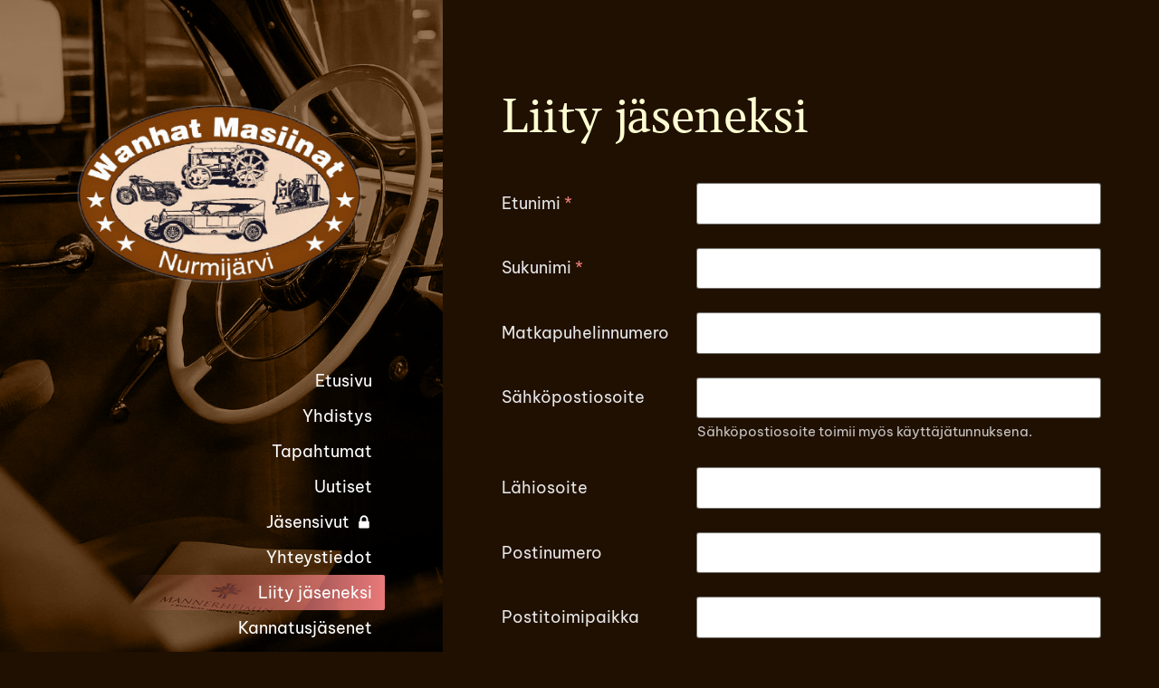

--- FILE ---
content_type: text/html; charset=utf-8
request_url: https://www.wanhatmasiinat.fi/liity-jaseneksi/
body_size: 2846
content:
<!DOCTYPE html>
<html class="no-js" lang="fi">

<head>
  <title>Liity jäseneksi - Wanhat Masiinat ry</title>
  <meta charset="utf-8">
  <meta name="viewport" content="width=device-width,initial-scale=1.0">
  <link rel="preconnect" href="https://fonts.avoine.com" crossorigin>
  <link rel="preconnect" href="https://bin.yhdistysavain.fi" crossorigin>
  <script data-cookieconsent="ignore">
    document.documentElement.classList.replace('no-js', 'js')
  </script>
  
  <link href="https://fonts.avoine.com/fonts/amethysta/ya.css" rel="stylesheet" class="font-import"><link href="https://fonts.avoine.com/fonts/be-vietnam-pro/ya.css" rel="stylesheet" class="font-import"><link href="https://fonts.avoine.com/fonts/playfair-display-sc/ya.css" rel="stylesheet" class="font-import">
  <link rel="stylesheet" href="/@css/browsing-1.css?b1768554759s1714671065505">
  
<link rel="canonical" href="https://www.wanhatmasiinat.fi/liity-jaseneksi/"><meta itemprop="name" content="Liity jäseneksi"><meta itemprop="url" content="https://www.wanhatmasiinat.fi/liity-jaseneksi/"><meta property="og:type" content="website"><meta property="og:title" content="Liity jäseneksi"><meta property="og:url" content="https://www.wanhatmasiinat.fi/liity-jaseneksi/"><meta property="og:site_name" content="Wanhat Masiinat ry"><meta name="twitter:card" content="summary_large_image"><meta name="twitter:title" content="Liity jäseneksi"><link rel="preload" as="image" href="https://bin.yhdistysavain.fi/1608136/OfTHqUWMb1keMObsjS1w0aBwrG/Wanhat%20masiinat%20-%20logo%20transparent.png"><link rel="preload" as="image" href="https://bin.yhdistysavain.fi/1608136/blHyZ7GL1rWyYIvJehqx0_jqAX/WM-kuvakokelas1.jpg" imagesrcset="https://bin.yhdistysavain.fi/1608136/blHyZ7GL1rWyYIvJehqx0_jqAX@500&#x3D;KXPEvmeq8r/WM-kuvakokelas1.jpg 500w, https://bin.yhdistysavain.fi/1608136/blHyZ7GL1rWyYIvJehqx0_jqAX/WM-kuvakokelas1.jpg 1080w">

  
  <script type="module" src="/@res/ssr-browsing/ssr-browsing.js?b1768554759"></script>
</head>

<body data-styles-page-id="1">
  
  
  <div id="app" class=""><a class="skip-link noindex" href="#start-of-content">Siirry sivun sisältöön</a><div class="bartender"><!----><div class="d4-canvas bartender__content"><div class="d4-canvas__wrapper d4-canvas-wrapper"><div class="d4-mainCol d4-mainCol--left"><div class="d4-mainCol__background-image"><div class="d4-background-layers"><div class="d4-background-layer d4-background-layer--brightness"></div><div class="d4-background-layer d4-background-layer--overlay"></div><div class="d4-background-layer d4-background-layer--fade"></div></div></div><div class="d4-mobile-bar noindex"><!----><div class="d4-mobile-bar__col d4-mobile-bar__col--fill"><button class="d4-mobile-bar__item d4-offcanvas-toggle" data-bartender-toggle="left"><span aria-hidden="true" class="icon d4-offcanvas-toggle__icon"><svg style="fill: currentColor; width: 17px; height: 17px" width="1792" height="1792" viewBox="0 0 1792 1792" xmlns="http://www.w3.org/2000/svg">
  <path d="M1664 1344v128q0 26-19 45t-45 19h-1408q-26 0-45-19t-19-45v-128q0-26 19-45t45-19h1408q26 0 45 19t19 45zm0-512v128q0 26-19 45t-45 19h-1408q-26 0-45-19t-19-45v-128q0-26 19-45t45-19h1408q26 0 45 19t19 45zm0-512v128q0 26-19 45t-45 19h-1408q-26 0-45-19t-19-45v-128q0-26 19-45t45-19h1408q26 0 45 19t19 45z"/>
</svg>
</span><span class="d4-offcanvas-toggle__text">Valikko</span></button></div><!----></div><div class="d4-mainCol__wrap d4-mainCol__wrap--left"><header class="d4-header"><!----><div class="d4-header__wrap d4-header__wrap--logo"><a class="d4-logo d4-logo--vertical d4-logo--modern noindex" href="/"><div class="d4-logo__image"></div><div class="d4-logo__textWrap"><span class="d4-logo__text">Wanhat Masiinat ry</span></div></a></div><div class="d4-header__wrap d4-header__wrap--nav d4-sticky"><nav class="d4-main-nav"><ul class="d4-main-nav__list" tabindex="-1"><!--[--><li class="d4-main-nav__item d4-main-nav__item--level-1"><a class="d4-main-nav__link" href="/" aria-current="false"><!----><span class="d4-main-nav__title">Etusivu</span><!----></a><!----></li><li class="d4-main-nav__item d4-main-nav__item--level-1"><a class="d4-main-nav__link" href="/yhdistys/" aria-current="false"><!----><span class="d4-main-nav__title">Yhdistys</span><!----></a><!----></li><li class="d4-main-nav__item d4-main-nav__item--level-1"><a class="d4-main-nav__link" href="/tapahtumat/" aria-current="false"><!----><span class="d4-main-nav__title">Tapahtumat</span><!----></a><!----></li><li class="d4-main-nav__item d4-main-nav__item--level-1"><a class="d4-main-nav__link" href="/uutiset/" aria-current="false"><!----><span class="d4-main-nav__title">Uutiset</span><!----></a><!----></li><li class="d4-main-nav__item d4-main-nav__item--level-1"><a class="d4-main-nav__link" href="/jasensivut/" aria-current="false"><!----><span class="d4-main-nav__title">Jäsensivut</span><span aria-hidden="true" class="icon d4-main-nav__icon"><svg style="fill: currentColor; width: 10px; height: 10px" width="1792" height="1792" viewBox="0 0 1792 1792" xmlns="http://www.w3.org/2000/svg">
  <path d="M640 768h512v-192q0-106-75-181t-181-75-181 75-75 181v192zm832 96v576q0 40-28 68t-68 28h-960q-40 0-68-28t-28-68v-576q0-40 28-68t68-28h32v-192q0-184 132-316t316-132 316 132 132 316v192h32q40 0 68 28t28 68z"/>
</svg>
</span></a><!----></li><li class="d4-main-nav__item d4-main-nav__item--level-1"><a class="d4-main-nav__link" href="/yhteystiedot/" aria-current="false"><!----><span class="d4-main-nav__title">Yhteystiedot</span><!----></a><!----></li><li class="d4-main-nav__item d4-main-nav__item--level-1 d4-main-nav__item--parent d4-main-nav__item--current not-in-menu"><a class="d4-main-nav__link" href="/liity-jaseneksi/" aria-current="page"><!----><span class="d4-main-nav__title">Liity jäseneksi</span><!----></a><!----></li><li class="d4-main-nav__item d4-main-nav__item--level-1"><a class="d4-main-nav__link" href="/kannatusjasenet/" aria-current="false"><!----><span class="d4-main-nav__title">Kannatusjäsenet</span><!----></a><!----></li><!--]--></ul></nav></div></header></div></div><div class="d4-mainCol d4-mainCol--right"><div class="d4-mainCol__wrap d4-mainCol__wrap--right"><main role="main" id="start-of-content" class="d4-main"><div class="zone-container"><div class="zone" data-zone-id="50main"><!----><!--[--><!--[--><div class="widget-container" id="wc-JibzCq7lt93O7zr6uvE8"><div id="widget-JibzCq7lt93O7zr6uvE8" class="widget widget-text"><!--[--><div><h1>Liity jäseneksi</h1></div><!--]--></div></div><!--]--><!--[--><div class="widget-container" id="wc-0Sd2asHe90AoJG1QVrPO"><div id="widget-0Sd2asHe90AoJG1QVrPO" class="widget widget-memberform"><!--[--><div style="" class="progress-ring progress-ring-center"><svg class="progress-ring-spinning" height="100" width="100"><circle fill="transparent" stroke-dasharray="213.62830044410595 213.62830044410595" style="stroke-dashoffset:150;" stroke-width="8" r="34" cx="50" cy="50"></circle></svg></div><!--]--></div></div><!--]--><!--]--><!----></div><!----></div></main><footer class="d4-footer"><div class="d4-footer__wrap flex"><div class="d4-footer__copylogin copylogin"><span><a id="login-link" href="/@admin/website/?page=%2Fliity-jaseneksi%2F" target="_top" rel="nofollow" aria-label="Kirjaudu sivustolle"> © </a> Wanhat Masiinat ry</span></div><div class="d4-footer__menu footer-menu" data-widget-edit-tip=""><ul><!----><!----><li class="footer-menu__iconItem"><a class="footer-menu__iconLink" href="https://www.facebook.com/groups/378398372639772" target="_blank"><span aria-hidden="true" class="icon footer-menu__icon"><svg style="fill: currentColor; width: 16px; height: 16px" width="1792" height="1792" viewBox="0 0 1792 1792" xmlns="http://www.w3.org/2000/svg" fill="#819798">
  <path d="M1343 12v264h-157q-86 0-116 36t-30 108v189h293l-39 296h-254v759h-306v-759h-255v-296h255v-218q0-186 104-288.5t277-102.5q147 0 228 12z"/>
</svg>
</span><span class="sr-only">Facebook</span></a></li><!----><!----><li><a href="https://www.yhdistysavain.fi" class="made-with" target="_blank" rel="noopener">Tehty Yhdistysavaimella</a></li></ul></div></div></footer></div></div></div></div><div class="d4-offcanvas d4-offcanvas--left bartender__bar bartender__bar--left" aria-label="Valikko" mode="float"><!----><nav class="d4-mobile-nav"><ul class="d4-mobile-nav__list" tabindex="-1"><!--[--><li class="d4-mobile-nav__item d4-mobile-nav__item--level-1"><a class="d4-mobile-nav__link" href="/" aria-current="false"><!----><span class="d4-mobile-nav__title">Etusivu</span><!----></a><!----></li><li class="d4-mobile-nav__item d4-mobile-nav__item--level-1"><a class="d4-mobile-nav__link" href="/yhdistys/" aria-current="false"><!----><span class="d4-mobile-nav__title">Yhdistys</span><!----></a><!----></li><li class="d4-mobile-nav__item d4-mobile-nav__item--level-1"><a class="d4-mobile-nav__link" href="/tapahtumat/" aria-current="false"><!----><span class="d4-mobile-nav__title">Tapahtumat</span><!----></a><!----></li><li class="d4-mobile-nav__item d4-mobile-nav__item--level-1"><a class="d4-mobile-nav__link" href="/uutiset/" aria-current="false"><!----><span class="d4-mobile-nav__title">Uutiset</span><!----></a><!----></li><li class="d4-mobile-nav__item d4-mobile-nav__item--level-1"><a class="d4-mobile-nav__link" href="/jasensivut/" aria-current="false"><!----><span class="d4-mobile-nav__title">Jäsensivut</span><span aria-hidden="true" class="icon d4-mobile-nav__icon"><svg style="fill: currentColor; width: 10px; height: 10px" width="1792" height="1792" viewBox="0 0 1792 1792" xmlns="http://www.w3.org/2000/svg">
  <path d="M640 768h512v-192q0-106-75-181t-181-75-181 75-75 181v192zm832 96v576q0 40-28 68t-68 28h-960q-40 0-68-28t-28-68v-576q0-40 28-68t68-28h32v-192q0-184 132-316t316-132 316 132 132 316v192h32q40 0 68 28t28 68z"/>
</svg>
</span></a><!----></li><li class="d4-mobile-nav__item d4-mobile-nav__item--level-1"><a class="d4-mobile-nav__link" href="/yhteystiedot/" aria-current="false"><!----><span class="d4-mobile-nav__title">Yhteystiedot</span><!----></a><!----></li><li class="d4-mobile-nav__item d4-mobile-nav__item--level-1 d4-mobile-nav__item--parent d4-mobile-nav__item--current not-in-menu"><a class="d4-mobile-nav__link" href="/liity-jaseneksi/" aria-current="page"><!----><span class="d4-mobile-nav__title">Liity jäseneksi</span><!----></a><!----></li><li class="d4-mobile-nav__item d4-mobile-nav__item--level-1"><a class="d4-mobile-nav__link" href="/kannatusjasenet/" aria-current="false"><!----><span class="d4-mobile-nav__title">Kannatusjäsenet</span><!----></a><!----></li><!--]--></ul></nav></div></div><!----></div>
  
  
  
  <script data-cookieconsent="ignore">window.__INITIAL_STATE__=[{"targetId":"wc-0Sd2asHe90AoJG1QVrPO","propsData":{"widget":{"id":"0Sd2asHe90AoJG1QVrPO","lastModified":"2024-02-15T18:39:40.021Z","settings":{"thanksMsg":"Kiitos jäsenhakemuksen lähettämisestä! Käsittelemme sen ja ilmoitamme sinulle parin viikon kuluessa liittymisestä. Terveisin Wanhojen Masiinat ry - hallitus"},"type":"memberform"}},"component":"WidgetMemberform"}]</script>
  <div id="flyout-mount-point" class="flyout-mount-point"></div>
</body>

</html>


--- FILE ---
content_type: text/css
request_url: https://fonts.avoine.com/fonts/amethysta/ya.css
body_size: 370
content:
/* amethysta-latin-400-normal */
@font-face {
  font-family: 'Amethysta';
  font-style: normal;
  font-display: var(--fontsource-display, swap);
  font-weight: 400;
  src: url(./files/amethysta-latin-400-normal.woff2) format('woff2'), url(./files/amethysta-latin-400-normal.woff) format('woff');
  unicode-range: U+0000-00FF,U+0131,U+0152-0153,U+02BB-02BC,U+02C6,U+02DA,U+02DC,U+0300-0301,U+0303-0304,U+0308-0309,U+0323,U+0329,U+2000-206F,U+2074,U+20AC,U+2122,U+2191,U+2193,U+2212,U+2215,U+FEFF,U+FFFD;
}

--- FILE ---
content_type: text/css
request_url: https://fonts.avoine.com/fonts/playfair-display-sc/ya.css
body_size: 511
content:
/* playfair-display-sc-cyrillic-400-normal */
@font-face {
  font-family: 'Playfair Display SC';
  font-style: normal;
  font-display: var(--fontsource-display, swap);
  font-weight: 400;
  src: url(./files/playfair-display-sc-cyrillic-400-normal.woff2) format('woff2'), url(./files/playfair-display-sc-cyrillic-400-normal.woff) format('woff');
  unicode-range: U+0301,U+0400-045F,U+0490-0491,U+04B0-04B1,U+2116;
}

/* playfair-display-sc-vietnamese-400-normal */
@font-face {
  font-family: 'Playfair Display SC';
  font-style: normal;
  font-display: var(--fontsource-display, swap);
  font-weight: 400;
  src: url(./files/playfair-display-sc-vietnamese-400-normal.woff2) format('woff2'), url(./files/playfair-display-sc-vietnamese-400-normal.woff) format('woff');
  unicode-range: U+0102-0103,U+0110-0111,U+0128-0129,U+0168-0169,U+01A0-01A1,U+01AF-01B0,U+0300-0301,U+0303-0304,U+0308-0309,U+0323,U+0329,U+1EA0-1EF9,U+20AB;
}

/* playfair-display-sc-latin-ext-400-normal */
@font-face {
  font-family: 'Playfair Display SC';
  font-style: normal;
  font-display: var(--fontsource-display, swap);
  font-weight: 400;
  src: url(./files/playfair-display-sc-latin-ext-400-normal.woff2) format('woff2'), url(./files/playfair-display-sc-latin-ext-400-normal.woff) format('woff');
  unicode-range: U+0100-02AF,U+0300-0301,U+0303-0304,U+0308-0309,U+0323,U+0329,U+1E00-1EFF,U+2020,U+20A0-20AB,U+20AD-20CF,U+2113,U+2C60-2C7F,U+A720-A7FF;
}

/* playfair-display-sc-latin-400-normal */
@font-face {
  font-family: 'Playfair Display SC';
  font-style: normal;
  font-display: var(--fontsource-display, swap);
  font-weight: 400;
  src: url(./files/playfair-display-sc-latin-400-normal.woff2) format('woff2'), url(./files/playfair-display-sc-latin-400-normal.woff) format('woff');
  unicode-range: U+0000-00FF,U+0131,U+0152-0153,U+02BB-02BC,U+02C6,U+02DA,U+02DC,U+0300-0301,U+0303-0304,U+0308-0309,U+0323,U+0329,U+2000-206F,U+2074,U+20AC,U+2122,U+2191,U+2193,U+2212,U+2215,U+FEFF,U+FFFD;
}/* playfair-display-sc-cyrillic-400-italic */
@font-face {
  font-family: 'Playfair Display SC';
  font-style: italic;
  font-display: var(--fontsource-display, swap);
  font-weight: 400;
  src: url(./files/playfair-display-sc-cyrillic-400-italic.woff2) format('woff2'), url(./files/playfair-display-sc-cyrillic-400-italic.woff) format('woff');
  unicode-range: U+0301,U+0400-045F,U+0490-0491,U+04B0-04B1,U+2116;
}

/* playfair-display-sc-vietnamese-400-italic */
@font-face {
  font-family: 'Playfair Display SC';
  font-style: italic;
  font-display: var(--fontsource-display, swap);
  font-weight: 400;
  src: url(./files/playfair-display-sc-vietnamese-400-italic.woff2) format('woff2'), url(./files/playfair-display-sc-vietnamese-400-italic.woff) format('woff');
  unicode-range: U+0102-0103,U+0110-0111,U+0128-0129,U+0168-0169,U+01A0-01A1,U+01AF-01B0,U+0300-0301,U+0303-0304,U+0308-0309,U+0323,U+0329,U+1EA0-1EF9,U+20AB;
}

/* playfair-display-sc-latin-ext-400-italic */
@font-face {
  font-family: 'Playfair Display SC';
  font-style: italic;
  font-display: var(--fontsource-display, swap);
  font-weight: 400;
  src: url(./files/playfair-display-sc-latin-ext-400-italic.woff2) format('woff2'), url(./files/playfair-display-sc-latin-ext-400-italic.woff) format('woff');
  unicode-range: U+0100-02AF,U+0300-0301,U+0303-0304,U+0308-0309,U+0323,U+0329,U+1E00-1EFF,U+2020,U+20A0-20AB,U+20AD-20CF,U+2113,U+2C60-2C7F,U+A720-A7FF;
}

/* playfair-display-sc-latin-400-italic */
@font-face {
  font-family: 'Playfair Display SC';
  font-style: italic;
  font-display: var(--fontsource-display, swap);
  font-weight: 400;
  src: url(./files/playfair-display-sc-latin-400-italic.woff2) format('woff2'), url(./files/playfair-display-sc-latin-400-italic.woff) format('woff');
  unicode-range: U+0000-00FF,U+0131,U+0152-0153,U+02BB-02BC,U+02C6,U+02DA,U+02DC,U+0300-0301,U+0303-0304,U+0308-0309,U+0323,U+0329,U+2000-206F,U+2074,U+20AC,U+2122,U+2191,U+2193,U+2212,U+2215,U+FEFF,U+FFFD;
}/* playfair-display-sc-cyrillic-700-normal */
@font-face {
  font-family: 'Playfair Display SC';
  font-style: normal;
  font-display: var(--fontsource-display, swap);
  font-weight: 700;
  src: url(./files/playfair-display-sc-cyrillic-700-normal.woff2) format('woff2'), url(./files/playfair-display-sc-cyrillic-700-normal.woff) format('woff');
  unicode-range: U+0301,U+0400-045F,U+0490-0491,U+04B0-04B1,U+2116;
}

/* playfair-display-sc-vietnamese-700-normal */
@font-face {
  font-family: 'Playfair Display SC';
  font-style: normal;
  font-display: var(--fontsource-display, swap);
  font-weight: 700;
  src: url(./files/playfair-display-sc-vietnamese-700-normal.woff2) format('woff2'), url(./files/playfair-display-sc-vietnamese-700-normal.woff) format('woff');
  unicode-range: U+0102-0103,U+0110-0111,U+0128-0129,U+0168-0169,U+01A0-01A1,U+01AF-01B0,U+0300-0301,U+0303-0304,U+0308-0309,U+0323,U+0329,U+1EA0-1EF9,U+20AB;
}

/* playfair-display-sc-latin-ext-700-normal */
@font-face {
  font-family: 'Playfair Display SC';
  font-style: normal;
  font-display: var(--fontsource-display, swap);
  font-weight: 700;
  src: url(./files/playfair-display-sc-latin-ext-700-normal.woff2) format('woff2'), url(./files/playfair-display-sc-latin-ext-700-normal.woff) format('woff');
  unicode-range: U+0100-02AF,U+0300-0301,U+0303-0304,U+0308-0309,U+0323,U+0329,U+1E00-1EFF,U+2020,U+20A0-20AB,U+20AD-20CF,U+2113,U+2C60-2C7F,U+A720-A7FF;
}

/* playfair-display-sc-latin-700-normal */
@font-face {
  font-family: 'Playfair Display SC';
  font-style: normal;
  font-display: var(--fontsource-display, swap);
  font-weight: 700;
  src: url(./files/playfair-display-sc-latin-700-normal.woff2) format('woff2'), url(./files/playfair-display-sc-latin-700-normal.woff) format('woff');
  unicode-range: U+0000-00FF,U+0131,U+0152-0153,U+02BB-02BC,U+02C6,U+02DA,U+02DC,U+0300-0301,U+0303-0304,U+0308-0309,U+0323,U+0329,U+2000-206F,U+2074,U+20AC,U+2122,U+2191,U+2193,U+2212,U+2215,U+FEFF,U+FFFD;
}/* playfair-display-sc-cyrillic-700-italic */
@font-face {
  font-family: 'Playfair Display SC';
  font-style: italic;
  font-display: var(--fontsource-display, swap);
  font-weight: 700;
  src: url(./files/playfair-display-sc-cyrillic-700-italic.woff2) format('woff2'), url(./files/playfair-display-sc-cyrillic-700-italic.woff) format('woff');
  unicode-range: U+0301,U+0400-045F,U+0490-0491,U+04B0-04B1,U+2116;
}

/* playfair-display-sc-vietnamese-700-italic */
@font-face {
  font-family: 'Playfair Display SC';
  font-style: italic;
  font-display: var(--fontsource-display, swap);
  font-weight: 700;
  src: url(./files/playfair-display-sc-vietnamese-700-italic.woff2) format('woff2'), url(./files/playfair-display-sc-vietnamese-700-italic.woff) format('woff');
  unicode-range: U+0102-0103,U+0110-0111,U+0128-0129,U+0168-0169,U+01A0-01A1,U+01AF-01B0,U+0300-0301,U+0303-0304,U+0308-0309,U+0323,U+0329,U+1EA0-1EF9,U+20AB;
}

/* playfair-display-sc-latin-ext-700-italic */
@font-face {
  font-family: 'Playfair Display SC';
  font-style: italic;
  font-display: var(--fontsource-display, swap);
  font-weight: 700;
  src: url(./files/playfair-display-sc-latin-ext-700-italic.woff2) format('woff2'), url(./files/playfair-display-sc-latin-ext-700-italic.woff) format('woff');
  unicode-range: U+0100-02AF,U+0300-0301,U+0303-0304,U+0308-0309,U+0323,U+0329,U+1E00-1EFF,U+2020,U+20A0-20AB,U+20AD-20CF,U+2113,U+2C60-2C7F,U+A720-A7FF;
}

/* playfair-display-sc-latin-700-italic */
@font-face {
  font-family: 'Playfair Display SC';
  font-style: italic;
  font-display: var(--fontsource-display, swap);
  font-weight: 700;
  src: url(./files/playfair-display-sc-latin-700-italic.woff2) format('woff2'), url(./files/playfair-display-sc-latin-700-italic.woff) format('woff');
  unicode-range: U+0000-00FF,U+0131,U+0152-0153,U+02BB-02BC,U+02C6,U+02DA,U+02DC,U+0300-0301,U+0303-0304,U+0308-0309,U+0323,U+0329,U+2000-206F,U+2074,U+20AC,U+2122,U+2191,U+2193,U+2212,U+2215,U+FEFF,U+FFFD;
}